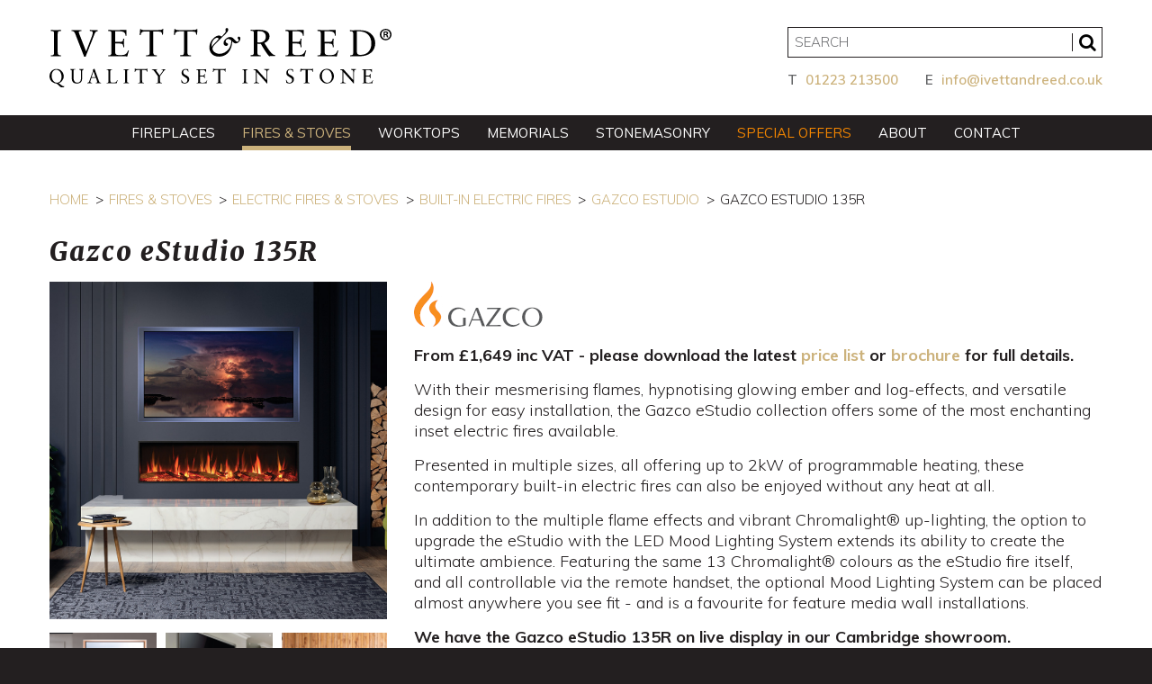

--- FILE ---
content_type: text/html; charset=utf-8
request_url: https://www.ivettandreed.co.uk/fires-stoves/electric-fires/built-in-electric-fires/gazco-estudio/gazco-estudio-135r/
body_size: 5546
content:
<!doctype html><html lang=en><link rel=canonical href=https://www.ivettandreed.co.uk/fires-stoves/electric-fires/built-in-electric-fires/gazco-estudio/gazco-estudio-135r/><script async src="https://www.googletagmanager.com/gtag/js?id=UA-15187231-1"></script><script>window.dataLayer=window.dataLayer||[];function gtag(){dataLayer.push(arguments)};gtag('js',new Date());gtag('config','UA-15187231-1')</script><script async src="https://www.googletagmanager.com/gtag/js?id=AW-974000223"></script><script>window.dataLayer=window.dataLayer||[];function gtag(){dataLayer.push(arguments)}
gtag('js',new Date());gtag('config','AW-974000223')</script><script>var root=document.getElementsByTagName('html')[0];root.setAttribute('class','js')</script><meta charset=utf-8><meta name=viewport content="width=device-width, initial-scale=1"><link rel=stylesheet href=https://maxcdn.bootstrapcdn.com/font-awesome/4.7.0/css/font-awesome.min.css><link rel=stylesheet href="https://fonts.googleapis.com/css?family=Merriweather:300i,700,900i|Muli:300,300i,400,600,700&display=swap"><link rel=stylesheet href=/site/assets/pwpc/pwpc-5326d196fcd467b2794292e3831145a86a8d7d98.css><title>Gazco eStudio 135R Electric Fires - Cambridge Electric Fire Showroom &amp; Installers | Ivett &amp; Reed</title><meta name=description content="Ivett &amp; Reed supply and install the Gazco eStudio 135R electric fire in the Cambridge area. Local delivery and installation services are available."><link rel=apple-touch-icon sizes=180x180 href=/site/templates/assets/favicons/apple-touch-icon.png><link rel=icon type=image/png sizes=32x32 href=/site/templates/assets/favicons/favicon-32x32.png><link rel=icon type=image/png sizes=16x16 href=/site/templates/assets/favicons/favicon-16x16.png><link rel=manifest href=https://www.ivettandreed.co.uk/site/templates/assets/favicons/manifest.json><link rel=mask-icon href=/site/templates/assets/favicons/safari-pinned-tab.svg color=#231f20><link rel="shortcut icon" href=/site/templates/assets/favicons/favicon.ico><meta name=apple-mobile-web-app-title content="Ivett &amp; Reed"><meta name=application-name content="Ivett &amp; Reed"><meta name=msapplication-config content=/site/templates/assets/favicons/browserconfig.xml><meta name=theme-color content=#ffffff><header><div><div class=logo><a href=/><img src=/site/templates/assets/img/logo.svg width=380 alt="Ivett & Reed"></a></div><div class=burger><button><i class="fa fa-bars" aria-hidden=true></i><br>Menu</button></div><div><div><form action=/search/><input name=q placeholder=SEARCH aria-label=Search required=""><button><span>Search</span></button></form><ul><li><span>T</span> <a href=tel:01223213500>01223 213500</a><li><span>E</span> <a href=mailto:info@ivettandreed.co.uk>info@ivettandreed.co.uk</a></ul></div></div></div></header><nav><div><div><ul class=nav-main><li><a href=/bespoke-fireplaces-cambridge/><span>Fireplaces</span></a><ul><li><a href=/bespoke-fireplaces-cambridge/solid-stone-fireplaces/>Solid Stone Fireplaces</a><li><a href=/bespoke-fireplaces-cambridge/chesneys-fireplaces/>Chesneys Fireplaces</a><li><a href=/bespoke-fireplaces-cambridge/limestone-marble-fireplaces/>Limestone &amp; Marble Fireplaces</a><li><a href=/bespoke-fireplaces-cambridge/sintered-stone-fireplaces/>Sintered Stone Fireplaces</a><li><a href=/bespoke-fireplaces-cambridge/inglebeams/>Fire Resistant Inglebeams</a><li><a href=/bespoke-fireplaces-cambridge/wooden-fire-surrounds/>Timber Mantels</a><li><a href=/bespoke-fireplaces-cambridge/cast-iron-fireplaces/>Cast Iron Fireplaces</a><li><a href=/bespoke-fireplaces-cambridge/stone-hearths/>Stone Hearths</a><li><a href=/bespoke-fireplaces-cambridge/bespoke-fireplaces/>Bespoke Fireplaces</a><li><a href=/bespoke-fireplaces-cambridge/ex-display-special-offer/>Special Offer Fireplaces</a><li><a href=/fireside-accessories/>Fireside Accessories</a><li><a href=/fireplace-installation-delivery/>Installation &amp; Delivery</a><li><a href=/bespoke-fireplaces-cambridge/faqs/>FAQs</a></ul><li class=nav-current><a href=/fires-stoves/><span>Fires &amp; Stoves</span></a><ul><li><a href=/fires-stoves/stoves/>Woodburning Stoves</a><li><a href=/fires-stoves/gas-fires/>Gas Fires &amp; Stoves</a><li><a href=/fires-stoves/electric-fires/>Electric Fires &amp; Stoves</a><li><a href=/fires-stoves/bioethanol-fires/>Bioethanol Fires &amp; Stoves</a><li><a href=/fires-stoves/open-fires/>Open Fires</a><li><a href=/fires-stoves/ex-display-special-offer/>Special Offer Fires &amp; Stoves</a><li><a href=/fires-stoves/firewood-fuel/>Firewood &amp; Fuel</a><li><a href=/fires-stoves/faqs/>FAQs</a></ul><li><a href=/worktops/><span>Worktops</span></a><ul><li><a href=/worktops/granite-worktops/>Natural Stone Worktops</a><li><a href=/worktops/quartz-worktops/>Quartz &amp; Mineral Worktops</a><li><a href=/worktops/sintered-porcelain-worktops/>Sintered &amp; Porcelain Worktops</a><li><a href=/worktops/bespoke-stone-tables/>Stone Tables</a><li><a href=/worktops/natural-stone-bathrooms/>Natural Stone Bathrooms</a><li><a href=/worktops/worktop-estimate-request/>Worktop Estimate Request</a><li><a href=/worktops/featured-installations/>Featured Installations</a><li><a href=/samples/>Samples</a><li><a href=/worktops/offcuts-clearance/>Offcuts &amp; Clearance</a><li><a href=/worktops/manufacturing-installation/>Manufacturing &amp; Installation</a><li><a href=/worktops/faqs/>FAQs</a></ul><li><a href=/memorials/><span>Memorials</span></a><ul><li><a href=/memorials/lawn-memorials-headstones/>Lawn Memorials &amp; Headstones</a><li><a href=/memorials/kerb-set-memorials/>Kerb Set Memorials</a><li><a href=/memorials/cremation-memorials/>Cremation Memorials</a><li><a href=/memorials/vases/>Vases</a><li><a href=/memorials/plaques-signs/>Plaques</a><li><a href=/memorials/memorial-production/>Memorial Production</a><li><a href=/memorials/fixing-renovations/>Fixing &amp; Renovations</a><li><a href=/memorials/featured-memorials/>Featured Memorials</a><li><a href=/memorials/faqs/>FAQs</a></ul><li><a href=/stonemasonry/><span>Stonemasonry</span></a><ul><li><a href=/stonemasonry/arches/>Arches</a><li><a href=/stonemasonry/balustrades/>Balustrades</a><li><a href=/stonemasonry/bay-windows/>Bay Windows</a><li><a href=/stonemasonry/cladding-fascia/>Cladding &amp; Fascia</a><li><a href=/stonemasonry/pilasters/>Pilasters</a><li><a href=/stonemasonry/plinths/>Plinths</a><li><a href=/stonemasonry/quoins/>Quoins</a><li><a href=/stonemasonry/steps/>Steps</a><li><a href=/stonemasonry/window-surrounds/>Window Surrounds</a><li><a href=/stonemasonry/services/>Services</a><li><a href=/stonemasonry/faqs/>FAQs</a></ul><li><a href=/special-offers/><span class=tangerine>Special Offers</span></a><ul><li><a href=/bespoke-fireplaces-cambridge/ex-display-special-offer/>Fireplaces</a><li><a href=/fires-stoves/stoves/ex-displays-special-offers/>Stoves</a><li><a href=/fires-stoves/gas-fires/ex-displays-special-offers/>Gas Fires &amp; Stoves</a><li><a href=/fires-stoves/electric-fires/ex-displays-special-offers/>Electric Fires &amp; Stoves</a><li><a href=/special-offers/fireside-accessories/>Fireside Accessories</a><li><a href=/worktops/offcuts-clearance/>Offcuts &amp; Clearance Materials</a><li><a href=/special-offers/stove-fireplace-spares/>Stove &amp; Fireplace Spares</a><li><a href=/special-offers/discounted-stove-pipe/>Discounted Stove Pipe</a><li><a href=/special-offers/wall-art-mirrors/>Wall Art &amp; Mirrors</a><li><a href=/special-offers/stone-furniture/>Stone Furniture</a></ul><li><a href=/about/><span>About</span></a><ul><li><a href=/about/how-to-find-us/>How To Find Us</a><li><a href=/about/showroom/>Our Showroom</a><li><a href=/about/workshop/>Our Workshop</a><li><a href=/about/company-history/>Company History</a><li><a href=/about/team/>Our Team</a></ul><li><a href=/contact/><span>Contact</span></a></ul></div></div></nav><main><div class=content><ul class=breadcrumbs><li><a href=/>Home</a><li><a href=/fires-stoves/>Fires &amp; Stoves</a><li><a href=/fires-stoves/electric-fires/>Electric Fires &amp; Stoves</a><li><a href=/fires-stoves/electric-fires/built-in-electric-fires/>Built-In Electric Fires</a><li><a href=/fires-stoves/electric-fires/built-in-electric-fires/gazco-estudio/>Gazco eStudio</a><li>Gazco eStudio 135R</ul><h1>Gazco eStudio 135R</h1><div class=product-img><a href=/site/assets/files/8185/gazco_estudio_135r_logs_b.jpg data-fancybox=product-gallery data-caption="Gazco eStudio 135R Log Effect"><img src=/site/assets/files/8185/gazco_estudio_135r_logs_b.jpg></a><div class="product-gallery cf"><div class=slide><a href=/site/assets/files/8185/gazco_estudio_135r_silver_birch_a.jpg data-fancybox=product-gallery data-caption="Gazco eStudio 135R Silver Birch Effect"><img src=/site/assets/files/8185/gazco_estudio_135r_silver_birch_a.jpg></a></div><div class=slide><a href=/site/assets/files/8185/gazco_estudio_135r_logs_a.jpg data-fancybox=product-gallery data-caption="Gazco eStudio 135R Log Effect"><img src=/site/assets/files/8185/gazco_estudio_135r_logs_a.jpg></a></div><div class=slide><a href=/site/assets/files/8185/gazco_estudio_135r_silver_birch_b.jpg data-fancybox=product-gallery data-caption="Gazco eStudio 135R Silver Birch Effect"><img src=/site/assets/files/8185/gazco_estudio_135r_silver_birch_b.jpg></a></div></div><div class=product-gallery-nav></div></div><div class=product-content><p><a href=/manufacturers/gazco/><img src=/site/assets/files/6488/gazco-50-1.jpg></a><p><strong>From £1,649 inc VAT - please download the latest </strong><a href=/site/assets/files/7366/gazco_estudio_emotiv_-_1_april_2025.pdf rel="noreferrer noopener" target=_blank><strong>price list</strong></a> <strong>or </strong><a href=/site/assets/files/7361/gazco_estudio_sep_2024.pdf rel="noreferrer noopener" target=_blank><strong>brochure</strong></a> <strong>for full details.</strong><p>With their mesmerising flames, hypnotising glowing ember and log-effects, and versatile design for easy installation, the Gazco eStudio collection offers some of the most enchanting inset electric fires available.<p>Presented in multiple sizes, all offering up to 2kW of programmable heating, these contemporary built-in electric fires can also be enjoyed without any heat at all.<p>In addition to the multiple flame effects and vibrant Chromalight® up-lighting, the option to upgrade the eStudio with the LED Mood Lighting System extends its ability to create the ultimate ambience. Featuring the same 13 Chromalight® colours as the eStudio fire itself, and all controllable via the remote handset, the optional Mood Lighting System can be placed almost anywhere you see fit - and is a favourite for feature media wall installations.<p><strong>We have the Gazco eStudio 13</strong><strong>5R on live display in our Cambridge showroom.</strong><ul><li><strong>Approvals:</strong> CE Marked, Ecodesign Compliant<li><strong>Fuel Effect: </strong>Logs or Silver Birch with Blackened Glass Embers<li><strong>Controls</strong><strong>: </strong>Thermostatic Remote<li><strong>Heat Output: </strong>Up to 2kW<li><strong>Visible Dimensions*: </strong>W 1337 x H 331mm​</ul><p>*Please note that a larger opening is required to house the body of the appliance. Contact us for specialist advice.<p><strong>We are happy to supply only, or offer a comprehensive <a href=/fireplace-installation-delivery/>installation service</a>.</strong><p><strong>Please <a href=/contact/>contact us</a> to discuss your requirements with a member of our sales team, or make an enquiry using the form below.</strong><p class="enquiry-button button button-link">Make an enquiry<form action=./ method=post class=enquiry-form><input type=hidden name=TOKEN1331530001X1764719553 value=7209LukYn2quDd/Ar4nfmWJrXoZQdM07><div><label for=name>Name</label><input name=name id=name required></div><div><label for=email>Email</label><input type=email name=email id=email required></div><div><label for=telephone>Telephone</label><input name=telephone id=telephone required></div><div><label for=address class=label-top>Address</label><textarea name=address id=address rows=5 required></textarea></div><div><label for=message class=label-top>Your message or question</label><textarea name=message id=message rows=5 required></textarea></div><div><label for=newsletter>Subscribe to our email newsletter?</label><div><select name=newsletter id=newsletter required><option value="">Please select<option value="Yes please">Yes please<option value="Not right now">Not right now</select></div></div><div class=enquiry-form-blank><label for=blank>Please leave this blank</label><input name=blank id=blank></div><div class=enquiry-form-change><label for=change>Please do not change this field</label><input name=change id=change value="Please do not change this field" required></div><button type=submit name=submit value=1>Submit</button></form></div></div></main><div class=related><div><h2>Also available&hellip;</h2><div class=related-products><div class=related-product><a href=/fires-stoves/electric-fires/built-in-electric-fires/gazco-estudio/gazco-estudio-60r/><div><img src=/site/assets/files/8466/gazco_estudio_60r_a.jpg></div><h3>Gazco eStudio 60R</h3></a></div><div class=related-product><a href=/fires-stoves/electric-fires/built-in-electric-fires/gazco-estudio/gazco-estudio-85r/><div><img src=/site/assets/files/8183/gazco_estudio_85r_logs_c.jpg></div><h3>Gazco eStudio 85R</h3></a></div><div class=related-product><a href=/fires-stoves/electric-fires/built-in-electric-fires/gazco-estudio/gazco-estudio-105r/><div><img src=/site/assets/files/8184/gazco_estudio_105r_silver_birch_b.jpg></div><h3>Gazco eStudio 105R</h3></a></div><div class=related-product><a href=/fires-stoves/electric-fires/built-in-electric-fires/gazco-estudio/gazco-estudio-165r/><div><img src=/site/assets/files/8467/gazco_estudio_165r_d.jpg></div><h3>Gazco eStudio 165R</h3></a></div></div><div class=related-nav></div></div></div><div class=manufacturers><h2>Manufacturers</h2><div class=manufacturers-slick><div class=manufacturer><a href=/manufacturers/barbas/><img src=/site/assets/files/6496/barbas_new_logo_200mmw.jpg></a></div><div class=manufacturer><a href=/manufacturers/charlton-jenrick/><img src=/site/assets/files/7341/charlton_and_jenrick_logo_with_ident_100h.jpg></a></div><div class=manufacturer><a href=/manufacturers/chesneys/><img src=/site/assets/files/7455/chesneys_200w.jpg></a></div><div class=manufacturer><a href=/manufacturers/dovre/><img src=/site/assets/files/6494/dovre_new_50h.jpg></a></div><div class=manufacturer><a href=/manufacturers/firefx/><img src=/site/assets/files/8782/firefx_logo_4_colour_100h-1.png></a></div><div class=manufacturer><a href=/manufacturers/gazco/><img src=/site/assets/files/6488/gazco-50-1.jpg></a></div><div class=manufacturer><a href=/manufacturers/ivett-reed/><img src=/site/assets/files/6500/ivett_20_26_20reed_2050h.jpg></a></div><div class=manufacturer><a href=/manufacturers/jotul/><img src=/site/assets/files/6492/jotul_20logo_20100h_0.jpg></a></div><div class=manufacturer><a href=/manufacturers/katell/><img src=/site/assets/files/8515/katell_50h.png></a></div><div class=manufacturer><a href=/manufacturers/nordpeis/><img src=/site/assets/files/6475/nordpeis_logo_new_50h.jpg></a></div><div class=manufacturer><a href=/manufacturers/onyx/><img src=/site/assets/files/8007/onyx_50h.jpg></a></div><div class=manufacturer><a href=/manufacturers/scan/><img src=/site/assets/files/6491/scan_20logo_20100h.jpg></a></div><div class=manufacturer><a href=/manufacturers/stovax/><img src=/site/assets/files/6501/stovax-50.jpg></a></div><div class=manufacturer><a href=/manufacturers/stuv/><img src=/site/assets/files/6490/stuv_20black_20_26_20white_20100h.jpg></a></div></div><div class=manufacturers-slick-nav></div></div><div class=accreditations><h2>Accreditations</h2><a href=/accreditations/hetas-registered-installer/><img src=/site/assets/files/7148/hetas_registered_installer-1.jpg height=100></a></div><div class=testimonials><div><p>I can only praise you all for your brilliant customer service and recommend anyone looking for a quality fire and fireplace to look no further than Ivett &amp; Reed.</div></div><div class=newsletter-social><div class=newsletter><h2>Receive our latest news & offers</h2><form action=https://postscript.createsend.com/t/r/s/uifldd/ method=post><input type=email name=cm-uifldd-uifldd placeholder="Enter your email address" aria-label="Enter your email address" required><button type=submit>Sign up</button></form></div><div class=social><h2>Connect with us</h2><ul><li><a href=https://www.facebook.com/ivettandreed target=_blank class=facebook><span>Facebook</span><i class="fa fa-facebook" aria-hidden=true></i></a><li><a href=https://twitter.com/ivettandreed target=_blank class=twitter><span>Twitter</span><i class="fa fa-twitter" aria-hidden=true></i></a><li><a href=https://www.pinterest.co.uk/ivettandreed/ target=_blank class=pinterest><span>Pinterest</span><i class="fa fa-pinterest" aria-hidden=true></i></a><li><a href=https://plus.google.com/+IvettReedLtdCambridge target=_blank class=google-plus><span>Google+</span><i class="fa fa-google-plus" aria-hidden=true></i></a><li><a href=https://www.linkedin.com/company/ivett-&-reed-ltd target=_blank class=linkedin><span>LinkedIn</span><i class="fa fa-linkedin" aria-hidden=true></i></a></ul></div></div><footer><div class=footer-contacts><h2>Contacts</h2><ul><li>615 Newmarket Road<br>Cambridge CB5 8PA<br><br>what3words: cure.town.dream<br><span>Free parking available at our showroom</span><li>T: <a href=tel:01223213500>01223 213500</a><li>E: <a href=mailto:&#105;&#110;&#102;&#111;&#064;&#105;&#118;&#101;&#116;&#116;&#097;&#110;&#100;&#114;&#101;&#101;&#100;&#046;&#099;&#111;&#046;&#117;&#107;>&#105;&#110;&#102;&#111;&#064;&#105;&#118;&#101;&#116;&#116;&#097;&#110;&#100;&#114;&#101;&#101;&#100;&#046;&#099;&#111;&#046;&#117;&#107;</a></ul></div><div class=footer-showroom><h2>Opening times</h2><ul><li>Mon: 8.30am to 5pm<li><li>Tue: 8.30am to 5pm<li><li>Wed: 8.30am to 5pm<li><li>Thu: 9.00am to 5pm<li><li>Fri: 8.30am to 5pm<li><li>Saturday, Sunday &amp; Bank Holidays: CLOSED<li></ul></div><div class=footer-information><h2>More information</h2><ul><li><a href=/downloads/>Downloads</a><li><a href=/careers/>Careers</a><li><a href=/environment/>Environment</a><li><a href=/terms-conditions/>Terms &amp; Conditions</a><li><a href=/privacy-policy/>Privacy Policy</a><li><a href=/copyright-notice/>Copyright Notice</a></ul></div><p><a href=http://www.wearepostscript.co.uk/ target=_blank><span>Web </span>design<span> Cambridge</span>: Postscript</a></p></footer><script src=https://ajax.googleapis.com/ajax/libs/jquery/3.2.1/jquery.min.js></script><script src=/site/assets/pwpc/pwpc-57bc413f41b0ba337e165b25286a5f68b7f76483.js></script><script>$('.related h3').matchHeight();$('.related-products').slick({appendArrows:$('.related-nav'),infinite:!1,prevArrow:'<i class="fa fa-angle-left" aria-hidden="true"></i>',nextArrow:'<i class="fa fa-angle-right" aria-hidden="true"></i>',slidesToScroll:5,slidesToShow:5,responsive:[{breakpoint:960,settings:{slidesToShow:4,slidesToScroll:4,}},{breakpoint:768,settings:{slidesToShow:3,slidesToScroll:3,}},{breakpoint:480,settings:{slidesToShow:2,slidesToScroll:2,}},]})</script><script>$('.product-gallery').slick({appendArrows:$('.product-gallery-nav'),infinite:!1,prevArrow:'<i class="fa fa-angle-left" aria-hidden="true"></i>',nextArrow:'<i class="fa fa-angle-right" aria-hidden="true"></i>',slidesToScroll:3,slidesToShow:3,})</script><script>$('[data-fancybox]').fancybox({thumbs:{autoStart:!0}});$('.enquiry-button').click(function(){$('.enquiry-form').animate({height:'toggle',opacity:'toggle'},250)})</script><script>$('.manufacturers-slick').slick({appendArrows:$('.manufacturers-slick-nav'),centerMode:!0,prevArrow:'<i class="fa fa-angle-left" aria-hidden="true"></i>',nextArrow:'<i class="fa fa-angle-right" aria-hidden="true"></i>',slide:'.manufacturer',slidesToShow:4,responsive:[{breakpoint:768,settings:{slidesToShow:3,}},{breakpoint:540,settings:{slidesToShow:2,}},{breakpoint:380,settings:{slidesToShow:1,}}]})</script>

--- FILE ---
content_type: text/css
request_url: https://www.ivettandreed.co.uk/site/assets/pwpc/pwpc-5326d196fcd467b2794292e3831145a86a8d7d98.css
body_size: 7444
content:
*{margin:0;padding:0}body{background:#231f20;color:#231f20;font:300 10px 'Muli',sans-serif}a{text-decoration:none;transition:color 250ms ease-in-out}a:active{background:0}img{border:0}.admin-bar{list-style:none;padding:7.5px 15px 0}.admin-bar li{display:inline-block;font-size:1.5em;padding:0 15px 7.5px 20px;position:relative}.admin-bar a{color:#fff}.admin-bar a i{left:0;position:absolute;top:2px}header{background:#fff;padding:30px 15px}header>div{align-items:center;display:flex;margin:0 auto;max-width:1170px}header img{display:block;height:auto;max-width:100%}header>div>div{flex-grow:1;text-align:right}header>div>div>div{display:inline-block;vertical-align:middle}header form{padding-bottom:15px;position:relative}header input,.newsletter input{border:solid 1px #231f20;box-sizing:border-box;font:300 1.5em 'Muli',sans-serif;height:34px;line-height:34px;outline:0;padding:0 39px 0 7px;transition:border 250ms ease-in-out;width:100%;-webkit-appearance:none}header form:hover input,header input:focus{border-color:#ccb27c}header input::-webkit-input-placeholder,.newsletter input::-webkit-input-placeholder{color:#6d6e71}header input::-moz-placeholder,.newsletter input::-moz-placeholder{color:#6d6e71;opacity:1}header input::-ms-input-placeholder,.newsletter input::-ms-input-placeholder{color:#6d6e71}header input:-ms-input-placeholder,.newsletter input:-ms-input-placeholder{color:#6d6e71}header input:-moz-placeholder,.newsletter input:-moz-placeholder{color:#6d6e71}header form button,.newsletter button{background:0;border:0;cursor:pointer;outline:0;position:absolute;right:0;top:7px;-webkit-appearance:none}header form button:after{transition:color 250ms ease-in-out}header form button:after{border-left:solid 1px #231f20;content:'\f002';font:normal 20px 'FontAwesome';padding:0 7px}header form button:hover:after{color:#ccb27c}header form button span{left:-9999px;position:absolute;top:auto}header ul{font-size:1.5em;font-weight:600;list-style:none}header li{display:inline-block;padding:0 15px}header li:first-of-type{padding-left:0}header li:last-of-type{padding-right:0}header li span{color:#636466;padding-right:5px}header li a{color:#ccb27c}header li a:hover{color:#231f20}nav{background:#231f20;position:sticky;top:0;z-index:3}nav>div{margin:0 auto;max-width:1200px}.burger{display:none;order:3;text-align:right}.burger button{background:0;border:0;color:#231f20;cursor:pointer;font-size:1.2em;outline:0;text-align:center;width:50%}.burger button i{font-size:34px!important}nav ul{font-weight:400;list-style:none;text-align:center;text-transform:uppercase}.nav-main>li{display:inline-block;font-size:1.5em;margin:0 15px;vertical-align:top}nav a{color:#fff}nav li:hover>a,.nav-current>a{color:#ccb27c}nav span{display:inline-block;padding:10px 0;position:relative}nav .tangerine{color:#f28500!important}nav span:after{background:transparent;bottom:0;content:' ';display:block;height:5px;left:50%;position:absolute;right:50%;transition:background 250ms ease-in-out,right 250ms ease-in-out,left 250ms ease-in-out}nav li:hover span:after,.nav-current span:after{background:#ccb27c;left:0;right:0}nav ul ul{background:#231f20;display:none;position:absolute;text-align:left;text-transform:none;z-index:1}nav li:hover ul{display:block}nav ul ul a{display:block;padding:5px 15px}nav ul ul li:first-of-type a{padding-top:10px}nav ul ul li:last-of-type a{padding-bottom:10px}.hero-home{background:#fff;position:relative}.hero-home i{background:rgba(35,31,32,0.5);border-radius:50%;box-sizing:border-box;color:#fff;cursor:pointer;display:inline-block;font-size:44px;height:44px;margin-top:-22px;pointer-events:auto;position:absolute;text-align:center;top:50%;transition:background 250ms ease-in-out;width:44px;z-index:1}.hero-home i:hover{background:rgba(35,31,32,0.75)}.hero-home .fa-angle-left{left:15px;padding-right:5px}@keyframes left{0%,100%{transform:translateX(0)}50%{transform:translateX(-5px)}}.hero-home .fa-angle-left:hover{animation:left 1s infinite}.hero-home .fa-angle-right{right:15px;padding-left:5px}@keyframes right{0%,100%{transform:translateX(0)}50%{transform:translateX(5px)}}.hero-home .fa-angle-right:hover{animation:right 1s infinite}.hero-home a{display:none;overflow:none;position:relative}.hero-home a:first-of-type{display:block}.hero-home img{display:block;height:auto;width:100%}.hero-home a>div{bottom:0;left:0;position:absolute;width:100%}.hero-home a>div>div{align-items:flex-end;background:rgba(35,31,32,0.5);box-sizing:border-box;display:flex;margin:0 auto;max-width:1170px;padding:15px 30px;transition:background 250ms ease-in-out}.hero-home a:hover>div>div{background:rgba(35,31,32,0.75)}.hero-home p.hero-home-text{color:#fff;flex-grow:1;font:italic 300 5.4em/1.2 'Merriweather',serif;letter-spacing:2px;padding-right:30px}.hero-home span.bold{font-weight:900}.hero-home span.gold{color:#ccb27c}.button{color:#ccb27c;display:inline-block;font-size:1.5em;font-weight:600;letter-spacing:1px;text-transform:uppercase;transition:all 250ms ease-in-out}.button-link{border:solid 1px #ccb27c;padding:7.5px 15px}.button-link:after,.news p:last-of-type a:after{content:'\f105';display:inline-block;font:normal 100% 'FontAwesome';padding-left:7.5px}.button:hover{background:#ccb27c}.button-link:hover{color:#fff}.button-link:hover:after,.hero-home a:hover p.button:after,.products a:hover p.button:after,.ctas a:hover p.button:after,.history a:hover p.button:after,.news p:last-of-type a:hover:after,.services a:hover p.button:after{animation:right 1s infinite}.button a{color:#ccb27c;display:block;padding:7.5px 15px}.hero-home p.button{background:#ccb27c;color:#fff;white-space:nowrap}.hero-home a:hover p.button{background:0;color:#ccb27c}.slick-slide,.slick-slide *{outline:none!important}main{background:#fff;display:block;padding:45px 15px 30px}main>div{margin:0 auto;max-width:1170px}h1{font:italic 900 2.9em 'Merriweather',serif;letter-spacing:2px;padding-bottom:15px}.content p,.content ol,.content ul{font-size:1.8em;padding-bottom:15px}.content ol{padding-left:1.15em}.content ol ol{font-size:100%}.content ul{padding-left:1.15em}.content a{color:#ccb27c;transition:color 250ms ease-in-out}.content a:hover{color:#231f20}.content-home{text-align:center}.products{background:#fff;padding:0 7.5px 30px}.products-home{background:#e6e7e8;padding-top:45px}.products>div{align-items:stretch;display:flex;flex-wrap:wrap;margin:0 auto;max-width:1185px}.products>div>div{align-items:stretch;box-sizing:border-box;display:flex;padding:0 7.5px 15px;text-align:center;width:33.33%}.products a{background:#fff;border:solid 1px #808285;color:#231f20;display:block;width:100%}.products a div:first-of-type{overflow:hidden;position:relative}.products img{display:block;height:auto;transition:transform 250ms ease-in-out;width:100%}.products a:hover img{transform:scale(1.05)}.products h2{font:normal 700 2.9em 'Merriweather',serif;padding-bottom:15px}.sub-headline{color:#f28500;font-size:2.2em;font-weight:700;padding-bottom:15px}.products a div:last-of-type{padding:15px}.products p:first-of-type,.services p:first-of-type{font-size:1.5em;padding-bottom:15px}.products a:hover p.button,.ctas a:hover p.button,.history a:hover p.button,.services a:hover p.button{background:#ccb27c;color:#fff}ul.breadcrumbs{list-style:none;font-size:1.5em;padding:0 0 30px;text-transform:uppercase}.breadcrumbs li{display:inline-block;position:relative}.breadcrumbs li:not(:first-of-type){padding-left:15px}.breadcrumbs li:not(:first-of-type):before{content:'>';left:0;position:absolute}.breadcrumbs li:not(:last-of-type){padding-right:7.5px}.services{background:#e6e7e8}.services>div{align-items:stretch;display:flex;flex-wrap:wrap;justify-content:center;margin:0 auto;max-width:1185px;padding:45px 7.5px 30px}.services>div>div{align-items:stretch;box-sizing:border-box;display:flex;padding:0 7.5px 15px;text-align:center;width:33.33%}.services a{background:#6d6e71;color:#fff;display:block;padding:15px;width:100%}.services h3{font:italic 900 2.9em 'Merriweather',serif;letter-spacing:2px}.services-summary:before{background:#ccb27c;content:' ';display:block;height:1px;margin:15px auto;transition:width 250ms ease-in-out;width:50%}.services a:hover .services-summary:before{width:100%}.services .button-link{border-color:#fff;color:#fff}.product-img,.product-content{box-sizing:border-box;display:inline-block;padding-right:15px;vertical-align:top;width:33.33%}.product-img img{display:block;height:auto;width:100%}.product-img a{outline:0}.product-content{padding:0 0 0 15px;width:66.66%}.related{background:#fff;padding:0 15px 30px}.related h2,.manufacturers h2,.accreditations h2{color:#6d6e71;font:italic 900 2.9em 'Merriweather',serif;letter-spacing:2px}.related>div{margin:0 auto;max-width:1170px}.related-products{display:flex;flex-wrap:wrap;overflow:hidden;padding-top:15px}.related-products .slick-track{float:left}.related-products .slick-list{margin:0 -7.5px}.related-product{align-items:stretch;box-sizing:border-box;display:flex;margin:0 7.5px 15px;width:20%}.related a{background:#6d6e71;color:#fff;display:block;text-align:center;transition:background 250ms ease-in-out}.related a:hover{background:#ccb27c}.related a div{overflow:hidden}.related img{display:block;height:auto;transition:transform 250ms ease-in-out;width:100%}.related a:hover img{transform:scale(1.05)}.related h3{font:italic 900 1.8em 'Merriweather',serif;letter-spacing:2px;padding:10px 15px}.related-nav,.product-gallery-nav,.manufacturers-slick-nav{text-align:center}.related-nav i,.product-gallery-nav i,.manufacturers-slick-nav i{color:#ccb27c;cursor:pointer;font-size:44px;margin-bottom:15px;transition:color 250ms ease-in-out}.related-nav i.slick-disabled,.product-gallery-nav i.slick-disabled,.manufacturers-slick-nav i.slick-disabled{color:rgba(204,178,124,0.5);cursor:default}.related-nav i:not(.slick-disabled):hover,.product-gallery-nav i:not(.slick-disabled):hover,.manufacturers-slick-nav i:not(.slick-disabled):hover{color:#231f20}.related-nav i:first-of-type,.product-gallery-nav i:first-of-type,.manufacturers-slick-nav i:first-of-type{margin-right:15px}.related-nav i:last-of-type,.product-gallery-nav i:last-of-type,.manufacturers-slick-nav i:last-of-type{margin-left:15px}.gallery{background:#fff}.gallery>div{margin:0 auto;max-width:1185px;padding-bottom:30px}.gallery>div>div{box-sizing:border-box;display:inline-block;padding:0 7.5px 15px;vertical-align:top;width:33.33%}.gallery a{outline:0}.gallery img,.team-img img{display:block;height:auto;width:100%}.gallery img{transition:transform 250ms ease-in-out}.gallery a:hover img{transform:scale(1.05)}.team-img{padding:30px 0 15px}.ctas{align-items:stretch;display:flex}.ctas>a{overflow:hidden;position:relative;vertical-align:top;width:50%}.ctas img{display:block;height:auto;transition:transform 250ms ease-in-out;width:100%}.ctas a:hover img{transform:scale(1.05)}.ctas>a>div{background:rgba(109,110,113,0.9);left:0;position:absolute;width:100%}.ctas>a:first-of-type>div{top:0}.ctas>a:last-of-type>div{bottom:0}.ctas>a>div>div{box-sizing:border-box;max-width:585px;padding:15px 30px}.ctas>a:first-of-type>div>div{float:right;text-align:right}.ctas h2,.video h2,.history-news h2{color:#ccb27c;font:italic 900 4.15em 'Merriweather',serif;letter-spacing:2px}.ctas p:first-of-type,.history p:first-of-type{color:#fff;font-size:1.5em;padding:15px 0}.video{padding:45px;text-align:center}.video>div{margin:0 auto;max-width:1170px}.video h2{padding:0 15px 30px}.video>div>div{height:0;overflow:hidden;padding-bottom:56.25%;position:relative}.video iframe,.video object,.video embed{height:100%;left:0;position:absolute;top:0;width:100%}.history-news{background:#e6e7e8;padding:45px 7.5px}.history-news>div{display:flex;margin:0 auto;max-width:1185px}.history{align-items:stretch;display:flex;padding-left:7.5px;padding-right:7.5px;position:relative;width:66.66%}.history a{background-position:center;background-repeat:no-repeat;background-size:100%;position:relative;transition:background 250ms ease-in-out;width:100%}.history a:hover{background-size:105%}.history a>div{background:rgba(109,110,113,0.9);bottom:0;box-sizing:border-box;left:0;padding:15px 30px;position:absolute;width:100%}.news{align-items:stretch;box-sizing:border-box;display:flex;padding-left:7.5px;padding-right:7.5px;width:33.33%}.news>div{background:#6d6e71;box-sizing:border-box;padding:15px 30px}.news h2{padding-bottom:15px}.news article:not(:last-of-type){border-bottom:solid 1px #fff;margin-bottom:15px;padding-bottom:15px}.news p,.news h3{color:#ccb27c;font-size:1.5em;font-weight:600}.news h3{color:#fff;font-weight:400;padding:7.5px 0}.news p:first-of-type{padding-left:20px;position:relative}.news p:first-of-type:before{content:'\f073';font:normal 100% 'FontAwesome';left:0;position:absolute;top:1px}.news p:last-of-type{letter-spacing:1px;text-transform:uppercase}.news a{color:#ccb27c}.news a:hover{color:#fff}.testimonials{background:#515254;padding:45px 15px}.testimonials>div{margin:0 auto;max-width:1170px;text-align:center}.testimonials p:first-of-type{color:#fff;font:italic 300 2.7em/1.4 'Merriweather',serif;margin:0 auto;padding-bottom:30px;width:66.66%}.testimonials p:first-of-type:before{background:url('[data-uri]') no-repeat;background-size:cover;content:' ';display:block;height:54px;margin:0 auto 30px;width:72px}.newsletter-social{display:flex}.newsletter-social>div{box-sizing:border-box;padding:45px 15px;text-align:center;vertical-align:top;width:50%}.newsletter-social h2{color:#231f20;font:italic 900 2.9em 'Merriweather',serif;padding-bottom:30px}.newsletter{background:#e6e7e8}.newsletter form{display:inline-block;position:relative;width:66.66%}.newsletter input{padding-right:97px}.newsletter button{background:#ccb27c;color:#fff;font:600 1.5em 'Muli',sans-serif;height:32px;padding:0 15px;position:absolute;right:1px;text-transform:uppercase;transition:background 250ms ease-in-out;top:1px}.newsletter button:hover{background:#231f20}.social{background:#f1f2f2;padding-bottom:30px}.social ul{list-style:none}.social li{display:inline-block;padding:0 15px 15px}.social li:first-of-type{padding-left:0}.social li:last-of-type{padding-right:0}.social a{color:#ccb27c}.facebook:hover{color:#3b5998}.twitter:hover{color:#1da1f2}.pinterest:hover{color:#bd081c}.google-plus:hover{color:#dd4b39}.linkedin:hover{color:#0077b5}.social i{font-size:44px}.social span{left:-9999px;position:absolute;top:auto}footer{color:#fff;margin:0 auto;max-width:1200px;padding:45px 0}footer>div{box-sizing:border-box;padding:0 15px 30px;display:inline-block;vertical-align:top;width:33.33%}footer h2{border-bottom:solid 1px #939598;color:#ccb27c;font-size:1.8em;font-weight:600;margin-bottom:20px;padding-bottom:10px;text-transform:uppercase}footer ul{list-style:none;font-size:1.8em}footer p{font-size:1.8em}footer a{color:#ccb27c;font-weight:600}footer a:hover{color:#fff}.footer-contacts ul{padding-bottom:15px}.footer-contacts span{display:block;padding:15px 0}.footer-showroom ul,.footer-information ul{padding-bottom:7.5px}.footer-showroom li,.footer-information li{padding-bottom:7.5px}.footer-showroom p{padding-bottom:15px}footer>p{border-top:solid 1px #939598;font-size:1.5em;margin:15px 15px 0;padding-top:10px;text-transform:lowercase}footer>p span{left:-9999px;position:absolute;top:auto}.enquiry-button{cursor:pointer;margin-bottom:15px;padding-bottom:7.5px!important}.manufacturers{background:#fff;padding:15px 15px 45px}.accreditations{background:#fff;padding:15px 7.5px 45px;text-align:center}.manufacturers h2,.accreditations h2{padding-bottom:30px;text-align:center}.manufacturers-slick{padding-bottom:15px}.manufacturer{display:inline-block!important;padding:0 15px;vertical-align:middle}.manufacturer.slick-slide{float:none}.manufacturer img{display:block;filter:grayscale(100%);height:auto;margin:0 auto;max-width:100%;transition:filter 250ms ease-in-out}.manufacturer img:hover{filter:none}.accreditations h2{padding-left:7.5px;padding-right:7.5px}.accreditations a{display:inline-block;margin:0 7.5px 15px;vertical-align:middle}.product-gallery{padding-top:15px}.product-gallery.slick-slider{overflow:hidden}.product-gallery .slide{float:left;margin:0 5px;width:33.33%}.product-gallery .slick-list{margin:0 -5px}.product-gallery img{height:auto;max-width:100%}.product-gallery .slick-track{float:left}.product-gallery-nav i{padding-top:15px}.js .enquiry-form{display:none}.enquiry-form div{padding-bottom:15px}.enquiry-form label{cursor:pointer;display:inline-block;font-size:1.8em;margin-bottom:5px}.enquiry-form input,.enquiry-form textarea,.enquiry-form select{background:#fff;border:solid 1px #231f20;box-sizing:border-box;font:300 1.8em 'Muli',sans-serif;outline:0;padding:0 5px;transition:border 250ms ease-in-out;width:100%;-webkit-appearance:none}.enquiry-form input,.enquiry-form select{height:34px;line-height:34px}.enquiry-form textarea{padding:5px}.enquiry-form select{background:transparent;position:relative;width:100%;z-index:2}.enquiry-form>div>div{padding-bottom:0;position:relative}.enquiry-form>div>div:after{content:'\f0d7';font-family:FontAwesome;font-size:1.85em;position:absolute;right:6px;top:8px;z-index:1}.enquiry-form button{background:#fff!important;border:solid 1px #ccb27c;color:#ccb27c;cursor:pointer;display:inline-block;font-size:1.5em;font-weight:600;letter-spacing:1px;outline:0;padding:7.5px 15px;text-transform:uppercase;transition:all 250ms ease-in-out;-webkit-appearance:none}.enquiry-form button:hover{background:#ccb27c}.enquiry-form-blank,.js .enquiry-form-change{display:none}@media screen and (min-width:1170px){nav{display:block!important}}@media screen and (max-width:1440px){.hero-home .slick-arrow{display:none!important}}@media screen and (max-width:1170px){header{border-bottom:solid 1px #231f20}.burger{display:block}nav{display:none;position:relative!important}nav ul{text-align:left}.nav-main>li{box-sizing:border-box;margin:0;padding:15px;width:33.33%}nav span{padding:0}nav span:after{display:none}nav ul ul{display:block!important;position:relative}nav ul ul a{display:block;padding:0!important}.hero-home{background:#231f20}.hero-home a>div{bottom:auto;left:auto;position:relative;width:100%}.hero-home a>div>div{background:0;padding:15px}.hero-home p.hero-home-text{font-size:2.9em}.ctas>a{background:#6d6e71}.ctas>a>div{background:0;bottom:auto;left:auto;position:relative;top:auto}.ctas>a:first-of-type>div>div{float:none;text-align:left}.history-news>div{display:block}.history{display:none}.news{display:block;width:100%}.news>div{padding:15px}footer>div{width:50%}footer>div:last-of-type{width:100%}}@media screen and (max-width:960px){.hero-home a>div>div{display:block;text-align:center}.hero-home p.hero-home-text{padding-bottom:15px}.hero-home p.hero-home-text br,.hero-home p.hero-home-text br:after{content:' '}.newsletter form{width:100%}}@media screen and (max-width:840px){header>div{display:block}header>div>div{text-align:center}header>div>div>div{display:block;padding-top:30px}.logo,.burger{display:inline-block;vertical-align:middle}.logo{width:calc(100% - 60px)}.burger{width:60px}}@media screen and (max-width:768px){.nav-main>li{width:50%}.products>div>div{width:50%}.product-img{display:block;margin:0 auto;padding:0 0 15px;width:50%}.product-content{padding-left:0;width:100%}.newsletter-social{display:block}.newsletter-social>div{width:100%}footer>div{width:100%}}@media screen and (max-width:640px){.ctas{background:#fff;display:block}.ctas a:first-of-type{margin-bottom:30px}.ctas a{display:block;width:100%}.ctas>a>div>div{padding:15px}.product-img{width:66.66%}}@media screen and (max-width:540px){.nav-main>li{width:100%}}@media screen and (max-width:480px){.products>div>div{width:100%}.product-img{width:75%}}@media screen and (max-width:380px){.product-img{width:100%}}.slick-slider{position:relative;display:block;box-sizing:border-box;-webkit-user-select:none;-moz-user-select:none;-ms-user-select:none;user-select:none;-webkit-touch-callout:none;-khtml-user-select:none;-ms-touch-action:pan-y;touch-action:pan-y;-webkit-tap-highlight-color:transparent}.slick-list{position:relative;display:block;overflow:hidden;margin:0;padding:0}.slick-list:focus{outline:none}.slick-list.dragging{cursor:pointer;cursor:hand}.slick-slider .slick-track,.slick-slider .slick-list{-webkit-transform:translate3d(0,0,0);-moz-transform:translate3d(0,0,0);-ms-transform:translate3d(0,0,0);-o-transform:translate3d(0,0,0);transform:translate3d(0,0,0)}.slick-track{position:relative;top:0;left:0;display:block;margin-left:auto;margin-right:auto}.slick-track:before,.slick-track:after{display:table;content:''}.slick-track:after{clear:both}.slick-loading .slick-track{visibility:hidden}.slick-slide{display:none;float:left;height:100%;min-height:1px}[dir='rtl'] .slick-slide{float:right}.slick-slide img{display:block}.slick-slide.slick-loading img{display:none}.slick-slide.dragging img{pointer-events:none}.slick-initialized .slick-slide{display:block}.slick-loading .slick-slide{visibility:hidden}.slick-vertical .slick-slide{display:block;height:auto;border:1px solid transparent}.slick-arrow.slick-hidden{display:none}@charset "UTF-8";body.fancybox-active{overflow:hidden}body.fancybox-iosfix{position:fixed;left:0;right:0}.fancybox-is-hidden{position:absolute;top:-9999px;left:-9999px;visibility:hidden}.fancybox-container{position:fixed;top:0;left:0;width:100%;height:100%;z-index:99992;-webkit-tap-highlight-color:transparent;-webkit-backface-visibility:hidden;backface-visibility:hidden;-webkit-transform:translateZ(0);transform:translateZ(0);font-family:-apple-system,BlinkMacSystemFont,"Segoe UI",Roboto,"Helvetica Neue",Arial,sans-serif,"Apple Color Emoji","Segoe UI Emoji","Segoe UI Symbol"}.fancybox-outer,.fancybox-inner,.fancybox-bg,.fancybox-stage{position:absolute;top:0;right:0;bottom:0;left:0}.fancybox-outer{overflow-y:auto;-webkit-overflow-scrolling:touch}.fancybox-bg{background:#1e1e1e;opacity:0;transition-duration:inherit;transition-property:opacity;transition-timing-function:cubic-bezier(0.47,0,0.74,0.71)}.fancybox-is-open .fancybox-bg{opacity:0.87;transition-timing-function:cubic-bezier(0.22,0.61,0.36,1)}.fancybox-infobar,.fancybox-toolbar,.fancybox-caption-wrap{position:absolute;direction:ltr;z-index:99997;opacity:0;visibility:hidden;transition:opacity .25s,visibility 0s linear .25s;box-sizing:border-box}.fancybox-show-infobar .fancybox-infobar,.fancybox-show-toolbar .fancybox-toolbar,.fancybox-show-caption .fancybox-caption-wrap{opacity:1;visibility:visible;transition:opacity .25s,visibility 0s}.fancybox-infobar{top:0;left:0;font-size:13px;padding:0 10px;height:44px;min-width:44px;line-height:44px;color:#ccc;text-align:center;pointer-events:none;-webkit-user-select:none;-moz-user-select:none;-ms-user-select:none;user-select:none;-webkit-touch-callout:none;-webkit-tap-highlight-color:transparent;-webkit-font-smoothing:subpixel-antialiased;mix-blend-mode:exclusion}.fancybox-toolbar{top:0;right:0;margin:0;padding:0}.fancybox-stage{overflow:hidden;direction:ltr;z-index:99994;-webkit-transform:translate3d(0,0,0)}.fancybox-is-closing .fancybox-stage{overflow:visible}.fancybox-slide{position:absolute;top:0;left:0;width:100%;height:100%;margin:0;padding:0;overflow:auto;outline:none;white-space:normal;box-sizing:border-box;text-align:center;z-index:99994;-webkit-overflow-scrolling:touch;display:none;-webkit-backface-visibility:hidden;backface-visibility:hidden;transition-property:opacity,-webkit-transform;transition-property:transform,opacity;transition-property:transform,opacity,-webkit-transform}.fancybox-slide::before{content:'';display:inline-block;vertical-align:middle;height:100%;width:0}.fancybox-is-sliding .fancybox-slide,.fancybox-slide--previous,.fancybox-slide--current,.fancybox-slide--next{display:block}.fancybox-slide--image{overflow:visible}.fancybox-slide--image::before{display:none}.fancybox-slide--video .fancybox-content,.fancybox-slide--video iframe{background:#000}.fancybox-slide--map .fancybox-content,.fancybox-slide--map iframe{background:#E5E3DF}.fancybox-slide--next{z-index:99995}.fancybox-slide>*{display:inline-block;position:relative;padding:24px;margin:44px 0 44px;border-width:0;vertical-align:middle;text-align:left;background-color:#fff;overflow:auto;box-sizing:border-box}.fancybox-slide>title,.fancybox-slide>style,.fancybox-slide>meta,.fancybox-slide>link,.fancybox-slide>script,.fancybox-slide>base{display:none}.fancybox-slide .fancybox-image-wrap{position:absolute;top:0;left:0;margin:0;padding:0;border:0;z-index:99995;background:transparent;cursor:default;overflow:visible;-webkit-transform-origin:top left;-ms-transform-origin:top left;transform-origin:top left;background-size:100% 100%;background-repeat:no-repeat;-webkit-backface-visibility:hidden;backface-visibility:hidden;-webkit-user-select:none;-moz-user-select:none;-ms-user-select:none;user-select:none;transition-property:opacity,-webkit-transform;transition-property:transform,opacity;transition-property:transform,opacity,-webkit-transform}.fancybox-can-zoomOut .fancybox-image-wrap{cursor:-webkit-zoom-out;cursor:zoom-out}.fancybox-can-zoomIn .fancybox-image-wrap{cursor:-webkit-zoom-in;cursor:zoom-in}.fancybox-can-drag .fancybox-image-wrap{cursor:-webkit-grab;cursor:grab}.fancybox-is-dragging .fancybox-image-wrap{cursor:-webkit-grabbing;cursor:grabbing}.fancybox-image,.fancybox-spaceball{position:absolute;top:0;left:0;width:100%;height:100%;margin:0;padding:0;border:0;max-width:none;max-height:none;-webkit-user-select:none;-moz-user-select:none;-ms-user-select:none;user-select:none}.fancybox-spaceball{z-index:1}.fancybox-slide--iframe .fancybox-content{padding:0;width:80%;height:80%;max-width:calc(100% - 100px);max-height:calc(100% - 88px);overflow:visible;background:#fff}.fancybox-iframe{display:block;margin:0;padding:0;border:0;width:100%;height:100%;background:#fff}.fancybox-error{margin:0;padding:40px;width:100%;max-width:380px;background:#fff;cursor:default}.fancybox-error p{margin:0;padding:0;color:#444;font-size:16px;line-height:20px}.fancybox-button{box-sizing:border-box;display:inline-block;vertical-align:top;width:44px;height:44px;margin:0;padding:10px;border:0;border-radius:0;background:rgba(30,30,30,0.6);transition:color .3s ease;cursor:pointer;outline:none}.fancybox-button,.fancybox-button:visited,.fancybox-button:link{color:#ccc}.fancybox-button:focus,.fancybox-button:hover{color:#fff}.fancybox-button[disabled]{color:#ccc;cursor:default;opacity:0.6}.fancybox-button svg{display:block;position:relative;overflow:visible;shape-rendering:geometricPrecision}.fancybox-button svg path{fill:currentColor;stroke:currentColor;stroke-linejoin:round;stroke-width:3}.fancybox-button--share svg path{stroke-width:1}.fancybox-button--play svg path:nth-child(2){display:none}.fancybox-button--pause svg path:nth-child(1){display:none}.fancybox-button--zoom svg path{fill:transparent}.fancybox-navigation{display:none}.fancybox-show-nav .fancybox-navigation{display:block}.fancybox-navigation button{position:absolute;top:50%;margin:-50px 0 0 0;z-index:99997;background:transparent;width:60px;height:100px;padding:17px}.fancybox-navigation button:before{content:"";position:absolute;top:30px;right:10px;width:40px;height:40px;background:rgba(30,30,30,0.6)}.fancybox-navigation .fancybox-button--arrow_left{left:0}.fancybox-navigation .fancybox-button--arrow_right{right:0}.fancybox-close-small{position:absolute;top:0;right:0;width:40px;height:40px;padding:0;margin:0;border:0;border-radius:0;background:transparent;z-index:10;cursor:pointer}.fancybox-close-small:after{content:'×';position:absolute;top:5px;right:5px;width:30px;height:30px;font:22px/30px Arial,"Helvetica Neue",Helvetica,sans-serif;color:#888;font-weight:300;text-align:center;border-radius:50%;border-width:0;background-color:transparent;transition:background-color .25s;box-sizing:border-box;z-index:2}.fancybox-close-small:focus{outline:none}.fancybox-close-small:focus:after{outline:1px dotted #888}.fancybox-close-small:hover:after{color:#555;background:#eee}.fancybox-slide--image .fancybox-close-small,.fancybox-slide--iframe .fancybox-close-small{top:0;right:-40px}.fancybox-slide--image .fancybox-close-small:after,.fancybox-slide--iframe .fancybox-close-small:after{font-size:35px;color:#aaa}.fancybox-slide--image .fancybox-close-small:hover:after,.fancybox-slide--iframe .fancybox-close-small:hover:after{color:#fff;background:transparent}.fancybox-is-scaling .fancybox-close-small,.fancybox-is-zoomable.fancybox-can-drag .fancybox-close-small{display:none}.fancybox-caption-wrap{bottom:0;left:0;right:0;padding:60px 2vw 0 2vw;background:linear-gradient(to bottom,transparent 0%,rgba(0,0,0,0.1) 20%,rgba(0,0,0,0.2) 40%,rgba(0,0,0,0.6) 80%,rgba(0,0,0,0.8) 100%);pointer-events:none}.fancybox-caption{padding:30px 0;border-top:1px solid rgba(255,255,255,0.4);font-size:14px;color:#fff;line-height:20px;-webkit-text-size-adjust:none}.fancybox-caption a,.fancybox-caption button,.fancybox-caption select{pointer-events:all;position:relative}.fancybox-caption a{color:#fff;text-decoration:underline}.fancybox-slide>.fancybox-loading{border:6px solid rgba(100,100,100,0.4);border-top:6px solid rgba(255,255,255,0.6);border-radius:100%;height:50px;width:50px;-webkit-animation:fancybox-rotate .8s infinite linear;animation:fancybox-rotate .8s infinite linear;background:transparent;position:absolute;top:50%;left:50%;margin-top:-30px;margin-left:-30px;z-index:99999}@-webkit-keyframes fancybox-rotate{from{-webkit-transform:rotate(0deg);transform:rotate(0deg)}to{-webkit-transform:rotate(359deg);transform:rotate(359deg)}}@keyframes fancybox-rotate{from{-webkit-transform:rotate(0deg);transform:rotate(0deg)}to{-webkit-transform:rotate(359deg);transform:rotate(359deg)}}.fancybox-animated{transition-timing-function:cubic-bezier(0,0,0.25,1)}.fancybox-fx-slide.fancybox-slide--previous{-webkit-transform:translate3d(-100%,0,0);transform:translate3d(-100%,0,0);opacity:0}.fancybox-fx-slide.fancybox-slide--next{-webkit-transform:translate3d(100%,0,0);transform:translate3d(100%,0,0);opacity:0}.fancybox-fx-slide.fancybox-slide--current{-webkit-transform:translate3d(0,0,0);transform:translate3d(0,0,0);opacity:1}.fancybox-fx-fade.fancybox-slide--previous,.fancybox-fx-fade.fancybox-slide--next{opacity:0;transition-timing-function:cubic-bezier(0.19,1,0.22,1)}.fancybox-fx-fade.fancybox-slide--current{opacity:1}.fancybox-fx-zoom-in-out.fancybox-slide--previous{-webkit-transform:scale3d(1.5,1.5,1.5);transform:scale3d(1.5,1.5,1.5);opacity:0}.fancybox-fx-zoom-in-out.fancybox-slide--next{-webkit-transform:scale3d(0.5,0.5,0.5);transform:scale3d(0.5,0.5,0.5);opacity:0}.fancybox-fx-zoom-in-out.fancybox-slide--current{-webkit-transform:scale3d(1,1,1);transform:scale3d(1,1,1);opacity:1}.fancybox-fx-rotate.fancybox-slide--previous{-webkit-transform:rotate(-360deg);-ms-transform:rotate(-360deg);transform:rotate(-360deg);opacity:0}.fancybox-fx-rotate.fancybox-slide--next{-webkit-transform:rotate(360deg);-ms-transform:rotate(360deg);transform:rotate(360deg);opacity:0}.fancybox-fx-rotate.fancybox-slide--current{-webkit-transform:rotate(0deg);-ms-transform:rotate(0deg);transform:rotate(0deg);opacity:1}.fancybox-fx-circular.fancybox-slide--previous{-webkit-transform:scale3d(0,0,0) translate3d(-100%,0,0);transform:scale3d(0,0,0) translate3d(-100%,0,0);opacity:0}.fancybox-fx-circular.fancybox-slide--next{-webkit-transform:scale3d(0,0,0) translate3d(100%,0,0);transform:scale3d(0,0,0) translate3d(100%,0,0);opacity:0}.fancybox-fx-circular.fancybox-slide--current{-webkit-transform:scale3d(1,1,1) translate3d(0,0,0);transform:scale3d(1,1,1) translate3d(0,0,0);opacity:1}.fancybox-fx-tube.fancybox-slide--previous{-webkit-transform:translate3d(-100%,0,0) scale(0.1) skew(-10deg);transform:translate3d(-100%,0,0) scale(0.1) skew(-10deg)}.fancybox-fx-tube.fancybox-slide--next{-webkit-transform:translate3d(100%,0,0) scale(0.1) skew(10deg);transform:translate3d(100%,0,0) scale(0.1) skew(10deg)}.fancybox-fx-tube.fancybox-slide--current{-webkit-transform:translate3d(0,0,0) scale(1);transform:translate3d(0,0,0) scale(1)}.fancybox-share{padding:30px;border-radius:3px;background:#f4f4f4;max-width:90%;text-align:center}.fancybox-share h1{color:#222;margin:0 0 20px 0;font-size:35px;font-weight:700}.fancybox-share p{margin:0;padding:0}p.fancybox-share__links{margin-right:-10px}.fancybox-share__button{display:inline-block;text-decoration:none;margin:0 10px 10px 0;padding:0 15px;min-width:130px;border:0;border-radius:3px;background:#fff;white-space:nowrap;font-size:14px;font-weight:700;line-height:40px;-webkit-user-select:none;-moz-user-select:none;-ms-user-select:none;user-select:none;color:#fff;transition:all .2s}.fancybox-share__button:hover{text-decoration:none}.fancybox-share__button--fb{background:#3b5998}.fancybox-share__button--fb:hover{background:#344e86}.fancybox-share__button--pt{background:#bd081d}.fancybox-share__button--pt:hover{background:#aa0719}.fancybox-share__button--tw{background:#1da1f2}.fancybox-share__button--tw:hover{background:#0d95e8}.fancybox-share__button svg{position:relative;top:-1px;width:25px;height:25px;margin-right:7px;vertical-align:middle}.fancybox-share__button svg path{fill:#fff}.fancybox-share__input{box-sizing:border-box;width:100%;margin:10px 0 0 0;padding:10px 15px;background:transparent;color:#5d5b5b;font-size:14px;outline:none;border:0;border-bottom:2px solid #d7d7d7}.fancybox-thumbs{display:none;position:absolute;top:0;bottom:0;right:0;width:212px;margin:0;padding:2px 2px 4px 2px;background:#fff;-webkit-tap-highlight-color:transparent;-webkit-overflow-scrolling:touch;-ms-overflow-style:-ms-autohiding-scrollbar;box-sizing:border-box;z-index:99995}.fancybox-thumbs-x{overflow-y:hidden;overflow-x:auto}.fancybox-show-thumbs .fancybox-thumbs{display:block}.fancybox-show-thumbs .fancybox-inner{right:212px}.fancybox-thumbs>ul{list-style:none;position:absolute;position:relative;width:100%;height:100%;margin:0;padding:0;overflow-x:hidden;overflow-y:auto;font-size:0;white-space:nowrap}.fancybox-thumbs-x>ul{overflow:hidden}.fancybox-thumbs-y>ul::-webkit-scrollbar{width:7px}.fancybox-thumbs-y>ul::-webkit-scrollbar-track{background:#fff;border-radius:10px;box-shadow:inset 0 0 6px rgba(0,0,0,0.3)}.fancybox-thumbs-y>ul::-webkit-scrollbar-thumb{background:#2a2a2a;border-radius:10px}.fancybox-thumbs>ul>li{float:left;overflow:hidden;padding:0;margin:2px;width:100px;height:75px;max-width:calc(50% - 4px);max-height:calc(100% - 8px);position:relative;cursor:pointer;outline:none;-webkit-tap-highlight-color:transparent;-webkit-backface-visibility:hidden;backface-visibility:hidden;box-sizing:border-box}li.fancybox-thumbs-loading{background:rgba(0,0,0,0.1)}.fancybox-thumbs>ul>li>img{position:absolute;top:0;left:0;max-width:none;max-height:none;-webkit-touch-callout:none;-webkit-user-select:none;-moz-user-select:none;-ms-user-select:none;user-select:none}.fancybox-thumbs>ul>li:before{content:'';position:absolute;top:0;right:0;bottom:0;left:0;border:4px solid #4ea7f9;z-index:99991;opacity:0;transition:all 0.2s cubic-bezier(0.25,0.46,0.45,0.94)}.fancybox-thumbs>ul>li.fancybox-thumbs-active:before{opacity:1}@media all and (max-width:800px){.fancybox-thumbs{width:110px}.fancybox-show-thumbs .fancybox-inner{right:110px}.fancybox-thumbs>ul>li{max-width:calc(100% - 10px)}}

--- FILE ---
content_type: image/svg+xml
request_url: https://www.ivettandreed.co.uk/site/templates/assets/img/logo.svg
body_size: 2444
content:
<svg xmlns="http://www.w3.org/2000/svg" viewBox="0 0 317.7 55"><path d="M1.2 26.2c1.6-.1 3.3-.1 5.1-.1 1.6 0 3 0 4.3.1v-.9h-.1c-2.8 0-2.9-.9-2.9-4.1V6.5c0-2.8.1-3.6 3-3.7v-.9C8.9 2 7.4 2 5.9 2c-1.7 0-3.3 0-4.7-.1v.9c2.6.1 3 .5 3 2.4v17.4c0 2.2-.4 2.8-3 2.8v.8zM33.5 26.6L41 7.7c1.2-3 1.7-4.7 3.7-4.7V2H42c-2.4 0-3.9 0-4.5-.1v.9c1.9.1 2.7.4 2.7 1.6 0 .4-.2 1.7-1 3.8L34 21.7 27.6 5.4c-.3-.8-.4-1.2-.4-1.5 0-.7.7-.9 2.4-1V2c-1.4.1-2.7.1-3.8.1-1.8 0-3.6 0-5.4-.1v.8c2.6.1 3.1 1.5 4.1 4.2l7.7 19.6h1.3zM54.6 26.2c1.6 0 3.1-.1 4.7-.1 1.7 0 6 0 13 .2.5-2.3 1-4.1 1.5-5.3l-.8-.2c-1.4 3.7-3.1 4.3-7.1 4.3-4 0-4.9-.3-4.9-3.5v-7.2h3.2c3.2 0 4.3.3 4.3 3.1v.3h.9c-.1-1.7-.2-3.2-.2-4.6 0-.9.1-1.9.2-3.2h-.9c0 2.3-.9 2.9-3 2.9H61V3.1h3.6c4.1 0 5.9.9 6.1 4.2h.7V1.9c-2 0-5.4.1-10.1.1-2.3 0-4.6 0-6.8-.1v.9c2.6.1 3 .5 3 2.4v17.4c0 2.2-.5 2.8-3 2.8v.8zM89.7 26.2c2.1-.1 3.7-.1 4.8-.1 1.7 0 3.4 0 5.2.1v-.9h-.5c-2.8 0-2.8-1-2.8-4.3V3.4h3.8c3.2 0 4.3.1 4.3 2.7v.2h.9l.3-5.3h-.7c-.1.7-1.6 1-4.6 1h-12c-1.9 0-2.9 0-3.5-.9h-.7l-.4 5.5h.9c.4-2.8 1.6-3.3 4.8-3.3H93v19.2c0 2.2-.4 2.8-2.9 2.8h-.5v.9zM121.4 26.2c2.1-.1 3.7-.1 4.8-.1 1.7 0 3.4 0 5.2.1v-.9h-.5c-2.8 0-2.8-1-2.8-4.3V3.4h3.8c3.2 0 4.3.1 4.3 2.7v.2h.9l.3-5.3h-.7c-.1.7-1.6 1-4.6 1h-11.9c-1.9 0-2.9 0-3.5-.9L116 1l-.4 5.5h.9c.4-2.8 1.6-3.3 4.8-3.3h3.6v19.2c0 2.2-.4 2.8-2.9 2.8h-.5v1zM150.8 17.4c-.1-.5-.2-1-.2-1.5 0-1.6.6-3.2 1.6-4.6 1.1-1.5 2.5-2.2 3.5-2.2.8 0 1.4.4 1.4.9 0 .4-.3.7-.7 1.1l-3.4 3.6c-.5.4-1.2 1.3-2.2 2.7m18.1-5.7v.2c0 2.8-.8 5.3-2.3 7.4-2.1 2.9-5.4 4.6-8.5 4.6-3.9 0-6.7-2.5-6.7-4.8 0-1.2 1.2-3.1 3.8-5.5l8.2-7.9c1.6-1.6 2.6-2.8 2.6-4 0-1-.5-1.6-1.2-1.6-.8 0-1.3.6-1.3 1.4 0 .6.2 1.1.2 1.6 0 .6-.5 1.5-1.6 2.6L159.8 8c-.8-.7-1.6-1-2.3-1-1.5 0-3.3.8-5 2.4-2.5 2.3-4 5.5-4 8.5 0 5.1 3.4 8.6 8.9 8.6 7 0 12-5.3 12.4-14.1 1.1 1.2 2 1.9 3.1 1.9 2.3 0 4.4-2.1 4.4-4.6 0-1-.6-1.6-1.4-1.6-.7 0-1.1.5-1.1 1.2 0 .9 1 1.4 1 2 0 .7-.6 1.4-1.4 1.4-.5 0-.9-.3-1.4-.8l-2-2c-1-1-1.9-1.5-3.2-1.5-1.5 0-3.2.8-4.5 2.1-1.1 1.1-1.6 2.5-1.6 3.5 0 1.6 1 2.6 2.5 2.6.9 0 1.6-.6 1.6-1.4 0-.7-.4-.9-1-1.2-.8-.3-1.1-.7-1.1-1.6 0-1.2 1-2.2 2.3-2.2.6 0 1.4.3 1.9.7l1 .8zM186.8 26.2c1.6-.1 3.3-.1 5.1-.1 1.6 0 3 0 4.3.1v-.9h-.2c-2.8 0-2.9-.9-2.9-4.1v-6.6c.6.1 1.4.1 2.3.1h.9c3.5 6 6.1 9.8 7.8 11.4 1.1-.1 2.1-.1 3-.1h2.5v-.9h-.1c-2.5 0-5.3-3.9-9.9-11.2 3.2-1.2 4.8-3.4 4.8-6.1 0-4-3.3-6.1-9.9-6.1-1.7 0-3.3.1-5 .1-.9 0-1.7 0-2.7-.1v.9c2.6.1 3 .5 3 2.4v17.4c0 2.2-.4 2.8-3 2.8v1zm6.3-12.9V3.1c.6-.1 1.1-.1 1.7-.1 4.1 0 6.1 1.8 6.1 5.3 0 3.2-2.3 5.2-6.2 5.2-.5 0-1 0-1.6-.2M219.3 26.2c1.6 0 3.1-.1 4.7-.1 1.7 0 6 0 13 .2.5-2.3 1-4.1 1.5-5.3l-.8-.2c-1.4 3.7-3.1 4.3-7.1 4.3-4 0-4.9-.3-4.9-3.5v-7.2h3.2c3.2 0 4.3.3 4.3 3.1v.3h.9c-.1-1.7-.2-3.2-.2-4.6 0-.9.1-1.9.2-3.2h-.9c0 2.3-.9 2.9-3 2.9h-4.5V3.1h3.6c4.1 0 5.9.9 6.1 4.2h.7V1.9c-2 0-5.4.1-10.1.1-2.3 0-4.6 0-6.8-.1v.9c2.6.1 3 .5 3 2.4v17.4c0 2.2-.5 2.8-3 2.8v.8zM249.2 26.2c1.6 0 3.1-.1 4.7-.1 1.7 0 6 0 13 .2.5-2.3 1-4.1 1.5-5.3l-.8-.2c-1.4 3.7-3.1 4.3-7.1 4.3-4 0-4.9-.3-4.9-3.5v-7.2h3.2c3.2 0 4.3.3 4.3 3.1v.3h.9c-.1-1.7-.2-3.2-.2-4.6 0-.9.1-1.9.2-3.2h-1c0 2.3-.9 2.9-3 2.9h-4.5V3.1h3.6c4.1 0 5.9.9 6.1 4.2h.7V1.9c-2 0-5.4.1-10.1.1-2.3 0-4.6 0-6.8-.1v.9c2.6.1 3 .5 3 2.4v17.4c0 2.2-.5 2.8-3 2.8v.8zM279.2 25.3v.9c1.8-.1 3.4-.1 4.8-.1 1.1 0 2.4.1 3.8.1 9.5 0 14.8-4.8 14.8-12.2 0-3.5-1.5-6.7-4.3-8.9-2.9-2.4-6.4-3-11.1-3-1.7 0-3.4.1-5.2.1-1 0-1.9 0-2.9-.1V3c2.6.1 3 .5 3 2.4v17.4c.1 2-.3 2.5-2.9 2.5m6.3-4.8V3.2c.6 0 1.1-.1 1.7-.1 7.5 0 11.8 4.3 11.8 11.3 0 6.4-3.8 10.5-10 10.5-3.2 0-3.5-1.2-3.5-4.4M13.5 53.7c-.2.1-.4.1-.6.1-1.1 0-2.2-1.4-4.4-2.8 1.1-.3 1.9-.8 2.8-1.7 1.2-1.4 1.9-2.8 1.9-4.5 0-2.1-.7-3.7-2.1-5.1-1.3-1.3-2.7-1.8-4.6-1.8-1.8 0-3.4.6-4.6 1.9-1.2 1.3-1.9 3-1.9 4.8 0 3.5 2.4 6.2 6.1 6.7.7.1 1.4.8 2.5 1.8 1.2 1.2 2.2 2 3.3 2 .8 0 1.5-.4 2-1.1l-.4-.3zM2 44.2c0-3.4 1.9-5.6 4.3-5.6 1.6 0 3.1 1 4 2.7.6 1.2.9 2.5.9 3.8 0 3.3-1.8 5.5-4.3 5.5-1.5 0-2.6-.7-3.6-2-.8-1.3-1.3-2.8-1.3-4.4M19.2 38.6c1.5 0 1.5.5 1.5 2.1V46.1c0 3.6 1.4 5.2 4.7 5.2 3.4 0 4.9-1.6 4.9-5.1V41c0-1.7.1-2.4 1.4-2.5v-.4h-4.2v.4c1.7 0 1.7.5 1.7 2.5v5.2c0 1 0 1.8-.4 2.6-.4 1-1.6 1.7-2.9 1.7-1.5 0-2.6-.7-3.1-1.9-.4-.9-.5-2-.5-3.4v-4.5c0-1.7 0-2.3 1.4-2.3h.3V38h-4.8v.6zM39.1 45.5l1.7-5.5 2 5.5h-3.7zm-3.9 5.6c.8 0 1.4-.1 2.1-.1.4 0 1.2 0 2.3.1v-.5c-1.2 0-1.7-.2-1.7-.9 0-.2.1-.7.3-1.3l.7-2.2h4.3l.9 2.8c.1.4.2.7.2.9 0 .5-.4.6-1.3.7v.5c1 0 1.9-.1 2.5-.1.9 0 1.7 0 2.3.1v-.5c-1.1 0-1.4-.3-1.8-1.3l-4.2-11.6h-.4c-.3.3-.7.6-1 .8v.2c0 .9-.3 1.7-.6 2.6l-2.6 7.3c-.5 1.4-.9 2-2 2h-.1v.5zM52.9 51.1c1.1 0 2.4-.1 3.7-.1.8 0 2.7 0 5.9.1l.7-2.8-.4-.1c-.6 2.1-1.6 2.3-4 2.3-1.9 0-2.3-.4-2.3-2v-7.9c0-1.5.1-1.9 1.6-2v-.5c-.3 0-1 .1-2.1.1-.9 0-1.9 0-2.9-.1v.5c1.4.1 1.6.3 1.6 1.3v8.9c0 1.5 0 1.9-1.5 1.9H53v.4zM68.7 51.1c.9 0 1.8-.1 2.7-.1.8 0 1.6 0 2.3.1v-.5h-.1c-1.5 0-1.5-.5-1.5-2.2v-7.8c0-1.5.1-1.9 1.6-2v-.5c-.8.1-1.7.1-2.5.1-.9 0-1.7 0-2.5-.1v.5c1.4.1 1.6.3 1.6 1.3v9.3c0 1.2-.2 1.5-1.6 1.5v.4zM82.4 51.1c1.2 0 2-.1 2.5-.1.9 0 1.8 0 2.8.1v-.5h-.2c-1.5 0-1.5-.5-1.5-2.3v-9.4h2c1.7 0 2.3.1 2.3 1.5v.1h.5l.1-2.9h-.4c0 .4-.9.5-2.5.5h-6.4c-1 0-1.6 0-1.9-.5h-.4l-.2 3h.5c.2-1.5.9-1.7 2.5-1.7H84v10.3c0 1.2-.2 1.5-1.5 1.5h-.2v.4zM99.1 51.1c1.1 0 2-.1 2.8-.1.8 0 1.6 0 2.5.1v-.5h-.2c-1.5 0-1.5-.5-1.5-2.4v-3.7l3.1-4.2c.7-.9 1.2-1.6 1.9-1.7v-.5c-.4.1-1 .1-1.8.1H104v.4c1 0 1.4.1 1.4.6 0 .3-.2.6-.5 1.1l-2.6 3.5-2.8-3.8c-.3-.5-.5-.7-.5-1 0-.3.4-.5 1.1-.5v-.4c-.9 0-1.8.1-2.7.1h-2.2v.5h.1c.9 0 1.4.4 2 1.2l3.5 4.9v4.3c0 1.2 0 1.6-1.5 1.6h-.2v.4zM122.7 50.6c.8.4 1.7.7 2.8.7 2.6 0 4.3-1.6 4.3-3.9 0-.9-.3-1.8-1-2.4-.7-.7-1.4-1-2.2-1.4-1.6-.8-2.4-1.5-2.4-3 0-1.2.9-2.1 2.2-2.1 1.2 0 2.1.7 2.3 2h.4l-.3-2.3c-.9-.2-1.7-.3-2.2-.3-2.4 0-3.9 1.4-3.9 3.6 0 1.8.9 2.6 2.7 3.7 1.6 1 2.7 1.5 2.7 3s-1 2.5-2.5 2.5c-1.3 0-2.3-.9-2.8-2.7h-.4l.3 2.6zM136.3 51.1h2.5c.9 0 3.2 0 7 .1.2-1.2.5-2.2.8-2.8l-.4-.1c-.7 2-1.7 2.3-3.8 2.3-2.1 0-2.6-.2-2.6-1.9v-3.9h1.7c1.7 0 2.3.1 2.3 1.7v.1h.5c-.1-.9-.1-1.7-.1-2.5 0-.5 0-1 .1-1.7h-.5c0 1.2-.5 1.6-1.6 1.6h-2.4v-5.2h2c2.2 0 3.2.5 3.3 2.2h.4v-2.9c-1.1 0-2.9.1-5.4.1h-3.6v.5c1.4.1 1.6.3 1.6 1.3v9.3c0 1.2-.2 1.5-1.6 1.5v.3zM155.1 51.1c1.2 0 2-.1 2.5-.1.9 0 1.8 0 2.8.1v-.5h-.2c-1.5 0-1.5-.5-1.5-2.3v-9.4h2c1.7 0 2.3.1 2.3 1.5v.1h.5l.1-2.9h-.4c0 .4-.9.5-2.5.5h-6.4c-1 0-1.6 0-1.9-.5h-.4l-.2 3h.5c.2-1.5.9-1.7 2.5-1.7h1.9v10.3c0 1.2-.2 1.5-1.5 1.5h-.2v.4zM179.1 51.1c.9 0 1.8-.1 2.7-.1.8 0 1.6 0 2.3.1v-.5h-.1c-1.5 0-1.5-.5-1.5-2.2v-7.8c0-1.5.1-1.9 1.6-2v-.5c-.8.1-1.7.1-2.5.1-.9 0-1.7 0-2.5-.1v.5c1.4.1 1.6.3 1.6 1.3v9.3c0 1.2-.2 1.5-1.6 1.5v.4zM189.8 51.1c.9 0 1.6-.1 2.3-.1.7 0 1.6 0 2.6.1v-.5c-2.1 0-2.3-.7-2.3-3v-7l9.6 10.7h.4v-9.8c0-2.1 0-2.8 1.8-2.9v-.5H199.5v.5h.2c1.7 0 2 .8 2 3.1v6.5l-9-10h-3.2v.5c1.6.1 2.2.6 2.2 2v6.9c0 2.2 0 3.1-1.8 3.1h-.1v.4zM220 50.6c.8.4 1.7.7 2.8.7 2.6 0 4.3-1.6 4.3-3.9 0-.9-.3-1.8-1-2.4-.7-.7-1.4-1-2.2-1.4-1.6-.8-2.4-1.5-2.4-3 0-1.2.9-2.1 2.2-2.1 1.2 0 2.1.7 2.3 2h.4l-.3-2.3c-.9-.2-1.7-.3-2.2-.3-2.4 0-3.9 1.4-3.9 3.6 0 1.8.9 2.6 2.7 3.7 1.6 1 2.7 1.5 2.7 3s-1 2.5-2.5 2.5c-1.3 0-2.3-.9-2.8-2.7h-.4l.3 2.6zM236.3 51.1c1.2 0 2-.1 2.5-.1.9 0 1.8 0 2.8.1v-.5h-.2c-1.5 0-1.5-.5-1.5-2.3v-9.4h2c1.7 0 2.3.1 2.3 1.5v.1h.5l.1-2.9h-.4c0 .4-.9.5-2.5.5h-6.4c-1 0-1.6 0-1.9-.5h-.4l-.2 3h.5c.2-1.5.9-1.7 2.5-1.7h1.9v10.3c0 1.2-.2 1.5-1.5 1.5h-.2v.4zM253 44.2c0-3.5 1.9-5.7 4.3-5.7 1.6 0 3.1 1 4.1 2.8.6 1.2.9 2.5.9 3.8 0 3.3-1.9 5.5-4.3 5.5-1.5 0-2.6-.7-3.6-2-1-1.2-1.4-2.8-1.4-4.4m4.6 7.1c2.2 0 4-.9 5.3-2.7.9-1.2 1.3-2.6 1.3-4.1 0-1.9-.7-3.5-2.1-4.9-1.3-1.3-2.8-1.8-4.6-1.8-1.8 0-3.4.7-4.6 2-1.2 1.3-1.9 2.9-1.9 4.7 0 1.9.7 3.7 2.1 4.9 1.2 1.3 2.8 1.9 4.5 1.9M270.3 51.1c.9 0 1.6-.1 2.3-.1.7 0 1.6 0 2.6.1v-.5c-2.1 0-2.3-.7-2.3-3v-7l9.6 10.7h.4v-9.8c0-2.1 0-2.8 1.8-2.9v-.5H280v.5h.2c1.7 0 2 .8 2 3.1v6.5l-9-10H270v.5c1.6.1 2.2.6 2.2 2v6.9c0 2.2 0 3.1-1.8 3.1h-.1v.4zM290.3 51.1h2.5c.9 0 3.2 0 7 .1.2-1.2.5-2.2.8-2.8l-.4-.1c-.7 2-1.7 2.3-3.8 2.3-2.1 0-2.6-.2-2.6-1.9v-3.9h1.7c1.7 0 2.3.1 2.3 1.7v.1h.5c-.1-.9-.1-1.7-.1-2.5 0-.5 0-1 .1-1.7h-.5c0 1.2-.5 1.6-1.6 1.6h-2.4v-5.2h2c2.2 0 3.2.5 3.3 2.2h.4v-2.9c-1.1 0-2.9.1-5.4.1h-3.6v.5c1.4.1 1.6.3 1.6 1.3v9.3c0 1.2-.2 1.5-1.6 1.5v.3zM311.5 5.8h.6c.7 0 1.2-.2 1.2-.8 0-.5-.4-.8-1.1-.8-.3 0-.5 0-.7.1v1.5zm0 3h-1.2V3.5c.5-.1 1.1-.2 2-.2 1 0 1.4.2 1.8.4.3.2.5.6.5 1.1 0 .6-.5 1.1-1.1 1.2v.1c.5.2.8.6.9 1.3.2.8.3 1.1.4 1.3h-1.3c-.2-.2-.3-.6-.4-1.3-.1-.5-.4-.8-1.1-.8h-.6v2.2zm-3.2-2.7c0 2.3 1.8 4.2 4.1 4.2s4-1.9 4-4.1c0-2.3-1.7-4.2-4.1-4.2-2.3-.1-4 1.8-4 4.1m9.4 0c0 2.9-2.4 5.3-5.4 5.3-3 0-5.4-2.3-5.4-5.3 0-2.9 2.4-5.2 5.4-5.2 3-.1 5.4 2.2 5.4 5.2"/></svg>